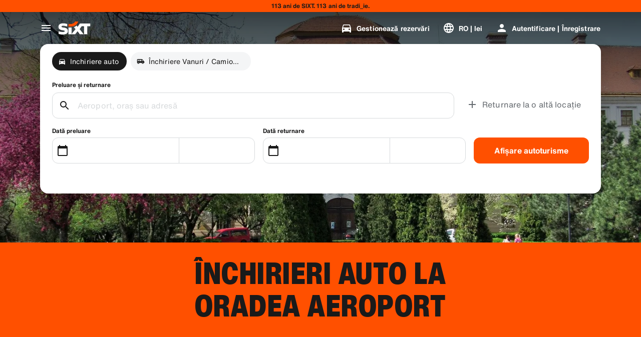

--- FILE ---
content_type: application/javascript
request_url: https://www.sixt.ro/webapp/customer-settings/intl-customerSettings-ro-RO.60f2f987252e2b7a.js
body_size: 5847
content:
"use strict";(self.webpackChunk_sixt_web_customer_settings=self.webpackChunk_sixt_web_customer_settings||[]).push([["98418"],{15214:function(e,i,t){function a(e,i,t){return i in e?Object.defineProperty(e,i,{value:t,enumerable:!0,configurable:!0,writable:!0}):e[i]=t,e}t.r(i),t.d(i,{TranslationCustomerSettingsRORO:()=>r});class r{getCongratulationFormProfileId(e){return"Numărul dvs. de profil: ".concat(e)}getCongratulationFormProfileStatus(e){return"Starea profilului dumneavoastră: SIXT ".concat(e)}getCountDownTextCs(e){return"Nu ai primit un cod? Verifica folderul de spam sau solicita un cod nou in ".concat(e," min.")}getCs_check_email_description(e){return"Am trimis un link de resetare a parolei la ".concat(e,".")}getHiName(e){return"Salut, ".concat(e)}getImprintLink(e){return"[Tipărire](".concat(e,")")}getLccLocalePromptRedirect(e){return"".concat(e)}getLoyalty_points(e){return"".concat(e," puncte")}getLoyalty_terms_text(e,i){return"Sunt de acord cu [Termenii și condițiile](".concat(e,") și cu [Acordul pentru membri](").concat(i,") ale SIXT ONE.")}getOtpBlockedSubtitleNoPasswordCs(e){return"După ".concat(e," minute, vă puteți conecta din nou cu un cod de conectare de unică folosință.")}getOtpFormSubtitleCs(e){return"Introduceți codul trimis la ".concat(e,".")}getOtpSublineSms(e,i){return"Autentifică-te cu codul trimis la ".concat(e," & numărul tău de mobil ").concat(i)}getOtp_incorrect_code_error_msg(e){return"Cod incorect. Reintrodu codul corect sau solicita unul nou \xeen ".concat(e," min.")}getOtp_locked_subtitle(e){return"Protejarea datelor tale personale este foarte importanta pentru noi. Poti incerca sa te conectezi din nou dupa ".concat(e," minute.")}getPasswordFormSubtitle(e){return"Utilizați parola pentru contul SIXT \xeenregistrat pentru adresa ".concat(e,".")}getPaste_value_from_clipboard_btn_text(e){return"Lipeste „".concat(e,"” din clipboard")}getSeeOurPrivacyPolicyLink(e){return"Consultați [Politica de confidențialitate](".concat(e,").")}getSeeOurTermsAndPrivacyPolicy(e,i){return"Consultați [Termeni și condiții](".concat(e,") și [Politica de confidențialitate](").concat(i,")")}getVerifyEmailSubTitle(e){return"Am trimis codul lui ".concat(e)}getZenAuthOtpSubline(e){return"Conectați-vă cu codul trimis către ".concat(e)}constructor(){a(this,"AddBookingProfile","Adăugați profil"),a(this,"AreYouSure","Sunteți sigur?"),a(this,"B2BRegistrationEmailPlaceholder","Adresa ta de e-mail"),a(this,"B2b_book_selected_profile_cta","Rezervați cu profilul selectat"),a(this,"B2b_business_category","Companie"),a(this,"B2b_personal_category","Personal"),a(this,"B2b_select_profile_subtitle","Selectați unul dintre profilurile existente pentru următoarea \xeenchiriere sau creați un nou profil SIXT pentru companie."),a(this,"B2b_select_profile_title","Bine ați revenit la SIXT Business"),a(this,"B2b_select_profile_without_creation_subtitle","Selectați unul dintre profilurile dumneavoastră pentru a rezerva următoarea \xeenchiriere."),a(this,"BaseLogIn","Autentificare"),a(this,"Bookings","Rezervări"),a(this,"BusinessHubTab","Hub de afaceri"),a(this,"BusinessProfileDesktopContent","Conectați-vă la un profil existent sau creați un nou profil de afaceri SIXT. Beneficiile includ rate speciale pentru compania dvs. și acces la SIXT chirie, partajare și cursă \xeen cadrul aplicației SIXT."),a(this,"BusinessProfileMobileContent","Conectați-vă cu un profil existent sau creați un profil de afaceri nou."),a(this,"ChooseProfile","Alege un profil"),a(this,"CodeExpiredMessageCs","Codul dvs. a expirat."),a(this,"CodeInputLabelCs","Codul dvs. din 6 cifre"),a(this,"CongratulationFormCongratulationDescription","Puteți continua \xeen aplicație. Acest lucru nu este obligatoriu pentru utilizarea chiriilor de afaceri."),a(this,"CongratulationFormCongratulationHeadline","Profilul dvs. de afaceri a fost creat cu succes!"),a(this,"CongratulationFormDigitalCardText","Asigurați-vă că utilizați numărul profilului dvs. de afaceri pentru toate rezervările SIXT de pe site-ul web SIXT și alte canale de rezervare."),a(this,"CongratulationFormDownloadApp","Descarcă aplicația"),a(this,"CongratulationFormWebsiteAppText","Descarcă aplicația SIXT, conectează-te cu e-mailul tău și explorează \xeenchirierea SIXT, cursa SIXT și partajarea SIXT."),a(this,"Continue","\xcenainte"),a(this,"ContinueProfileButton","Continuă cu profilul selectat"),a(this,"Country_selector_other_label","Alte tari"),a(this,"Country_selector_suggested_label","Sugestii"),a(this,"CreateAccountCta","Creați un cont"),a(this,"CreateAccountSubtitle","A avea un cont oferă mai multă comoditate pentru toate rezervările dvs."),a(this,"CreateAccountTitle","Completați-vă contul"),a(this,"Cs_check_email_cta","Retrimiteți e-mailul"),a(this,"Cs_check_email_heading","Verificați-vă e-mailul"),a(this,"Cs_login_form_subline","Rezerva mai rapid. Calatoreste mai inteligent."),a(this,"Cs_loyalty_menu_tile_enrolled","SIXT ONE"),a(this,"Cs_loyalty_menu_tile_not_enrolled","SIXT ONE"),a(this,"CurrencyTab","Moneda"),a(this,"FieldCannotBeEmptyError","C\xe2mpul obligatoriu trebuie completat."),a(this,"FirstNamePlaceholder","Prenumele dumneavoastră"),a(this,"FirstNameValidationError","Prenume lipsă"),a(this,"ForgotPasswordCta","Parolă uitată"),a(this,"FormActionFinish","Finalizare"),a(this,"FormSignUpFirstName","Prenume"),a(this,"FormSignUpHeadline","Bun venit la bord"),a(this,"FormSignUpInvalidFirstName","Introduceți numele dvs."),a(this,"FormSignUpInvalidLastName","Vă rugăm să ne furnizați numele dvs. de familie"),a(this,"FormSignUpLastName","Nume"),a(this,"FormSignUpSubHeadline","Ne pare bine de cunoștință! Haideți să ne cunoaștem mai bine."),a(this,"GetResetLink","Trimiteți linkul de resetare"),a(this,"GlobalErrorUnhandled","Nu s-a putut conecta. Vă rugăm \xeencercați din nou."),a(this,"IncorrectPasswordError","Această parolă este incorectă, vă rugăm să \xeencercați din nou."),a(this,"InputAccountNumber","Număr cont (KDNR)"),a(this,"InputEmail","E-mail"),a(this,"InputPassword","Parolă"),a(this,"InputRateKey","Rata-cheie"),a(this,"LanguageAndCountryTab","Limbi și regiuni sugerate"),a(this,"Language_switcher_subtitle_most_popular","Cele mai populare"),a(this,"Language_switcher_subtitle_other_languages","Mai multe limbi"),a(this,"LastNamePlaceholder","Numele dumneavoastră"),a(this,"LastNameValidationError","Nume lipsă"),a(this,"LccLanguagePromptClose","\xcenchideți"),a(this,"LccLocalePromptDismiss","Respingeți"),a(this,"LccLocalePromptLccOpen","Altele"),a(this,"LccLocalePromptStatement","Se pare că browserul este setat pe o altă limbă. Doriți să schimbați?"),a(this,"LccSwitcherChangeCurrency","Schimbați moneda"),a(this,"LccSwitcherChangeLanguageOrCurrency","Schimbați limba sau a moneda"),a(this,"LogInOrCreateAccount","Conectați-vă sau creați un cont"),a(this,"LogInOrCreateAccountSubtitle","Beneficiaza de comenzi rapide si gestionarea usoara a calatoriilor atunci cand te autentifici sau creezi un cont cu doar cateva clickuri."),a(this,"LoginButtonBookingProfile","Profil de rezervare"),a(this,"LoginButtonProfile","Autentificare | \xcenregistrare"),a(this,"LoginCta","Login"),a(this,"LoginFormContinueWithApple","Continuați cu Apple"),a(this,"LoginFormContinueWithGoogle","Continuați cu Google"),a(this,"LoginFormGoogleCookiesDisabledError","Pentru a vă conecta prin Google, activați cookie-urile \xeen setările de date și confidențialitate ale browserului dvs."),a(this,"LoginFormSSOError","Din păcate, nu vă putem redirecționa către datele dvs. de conectare. Vă rugăm să \xeencercați o altă metodă de conectare."),a(this,"Login_cta","Autentificare"),a(this,"Login_dont_have_account_label","Nu aveți un cont?"),a(this,"Logout","Deconectare"),a(this,"Loyalty_benefit_item1","Rezervă cu puncte de \xeenchiriere"),a(this,"Loyalty_benefit_item2","Șofer suplimentar gratuit"),a(this,"Loyalty_benefit_item3","Actualizare gratuită"),a(this,"Loyalty_benefit_item4","Verificare mai rapidă"),a(this,"Loyalty_enrolled_pending_message","You’ve signed up! You can see your benefits in your account shortly."),a(this,"Loyalty_enrolled_success_message","Welcome to SIXT ONE! Book now and start earning points."),a(this,"Loyalty_enrollment_cooldown_error_cta","Ok"),a(this,"Loyalty_enrollment_cooldown_error_subtitle","Ne bucuram ca doresti sa revii in programul nostru de recompense! Te poti reinscrie \xeen sectiunea SIXT ONE din contul tau la 48 de ore dupa ce ai efectuat anularea."),a(this,"Loyalty_enrollment_cooldown_error_title","Te poti reinscrie in curand"),a(this,"Loyalty_enrollment_lss_b2c_main_cta","Book and earn points"),a(this,"Loyalty_enrollment_lss_b2c_page_subtitle","Start earning points with your next booking. View your benefits in the SIXT ONE section of your account anytime."),a(this,"Loyalty_enrollment_lss_b2c_page_title","You've joined our rewards program!"),a(this,"Loyalty_enrollment_lss_cto_page_subtitle","View your benefits in the SIXT ONE section of your account."),a(this,"Loyalty_enrollment_lss_cto_page_title","Welcome to our rewards program!"),a(this,"Loyalty_enrollment_lss_cto_secondary_cta","View benefits"),a(this,"Loyalty_enrollment_lss_status_match_page_subtitle","You're now a member of our rewards program SIXT ONE. Start booking with your new benefits."),a(this,"Loyalty_enrollment_lss_status_match_page_title","We matched your status!"),a(this,"Loyalty_join_benefit_item1","Earn points when you rent"),a(this,"Loyalty_join_benefit_item2","Easily redeem points for savings"),a(this,"Loyalty_join_benefit_item3","Unlock higher status tiers with more benefits"),a(this,"Loyalty_join_benefit_item4","Use the SIXT app to skip the counter"),a(this,"Loyalty_join_country_other","Toate celelalte țări"),a(this,"Loyalty_join_country_popular","Țări sugerate"),a(this,"Loyalty_join_cta","\xcenscrieți-vă acum"),a(this,"Loyalty_join_cto_benefit_item1","Redeem your earned points for savings on personal rentals"),a(this,"Loyalty_join_cto_benefit_item2","Unlock higher status tiers with more amazing benefits"),a(this,"Loyalty_join_cto_benefit_item3","Use the SIXT app to skip the counter"),a(this,"Loyalty_join_cto_subtitle","Programul nostru de recompense iti permite sa castigi puncte atat din rezervarile de afaceri, cat si din cele personale!"),a(this,"Loyalty_join_cto_title","Join our rewards program"),a(this,"Loyalty_join_later_cta","\xcenscrieți-vă mai t\xe2rziu"),a(this,"Loyalty_join_subtitle","Am lansat un nou program de recompense cu beneficii interesante:"),a(this,"Loyalty_join_title","Join our rewards program"),a(this,"Loyalty_label","SIXT ONE"),a(this,"Loyalty_not_available_subtitle","Din păcate, SIXT ONE nu este \xeencă disponibil \xeen țara dumneavoastră. Vă vom informa imediat ce vă puteți \xeenscrie."),a(this,"Loyalty_not_available_title","SIXT ONE vine \xeen cur\xe2nd"),a(this,"Loyalty_welcome_subtitle","\xcencepeți să c\xe2știgați puncte cu fiecare rezervare viitoare și \xeencepeți să vă folosiți beneficiile."),a(this,"Loyalty_welcome_title","Bun venit la Portocaliu"),a(this,"Loyalty_welcome_to_program_label","Acum sunteți membru SIXT ONE! Finalizați o \xeenchiriere pentru a \xeencepe să acumulați puncte."),a(this,"Marketing_communication_consent_text","Permite SIXT să trimită comunicări de marketing."),a(this,"MciLoginFormEmailSubmitButton","Continuați cu e-mailul"),a(this,"OfferListItemOr","sau"),a(this,"Ok","OK"),a(this,"Or_login_with_label","sau autentificați-vă cu"),a(this,"OtpBlockedNavBarTitleCs","Numărul de \xeencercări a fost depășit"),a(this,"OtpBlockedSecondaryBtnCs","Revenire la pagina principală"),a(this,"OtpBlockedSubtitleCs","Veți putea utiliza un cod pentru a vă conecta mai t\xe2rziu sau pentru a vă conecta acum cu parola contului dvs. Protejarea siguranței accesului la contul dvs. este prioritatea noastră absolută."),a(this,"OtpBlockedTitleCs","Contul tau este blocat temporar"),a(this,"OtpExpired","Codul de verificare a expirat. Retrimiteți codul și \xeencercați din nou."),a(this,"OtpFormTitleCs","Verificați-vă e-mailul"),a(this,"OtpRetryLimitReached","Ați atins limita \xeencercărilor de re\xeencercare. Vă rugăm să solicitați un nou cod."),a(this,"Otp_resend_code_btn_text","Obtine cod nou"),a(this,"Otp_resend_subline","Acest cod a expirat. Solicita unul nou pentru a continua."),a(this,"PasswordFormTitle","Introduceți parola"),a(this,"PasswordPlaceholder","Parola dumneavoastră"),a(this,"PasswordValidationDigitsError","Cel puțin 1 cifră"),a(this,"PasswordValidationError","Criteriile pentru parolă nu sunt \xeendeplinite"),a(this,"PasswordValidationErrorDigitsError","Cel puțin o cifră"),a(this,"PasswordValidationErrorLowercaseError","Cel puțin o literă mică"),a(this,"PasswordValidationErrorMaxLength","Maximum 50 de caractere"),a(this,"PasswordValidationErrorMinLength","Minimum 8 caractere"),a(this,"PasswordValidationErrorSpecialCharError","Cel puțin un caracter special"),a(this,"PasswordValidationErrorUppercaseError","Cel puțin o literă mare"),a(this,"PasswordValidationErrorWhitespaceError","Nu poate avea spațiu liber la \xeenceput sau la sf\xe2rșit."),a(this,"PasswordValidationLowercaseError","Cel puțin 1 literă mică"),a(this,"PasswordValidationMinLengthError","Cel puțin 8 caractere"),a(this,"PasswordValidationSpecialCharError","Cel puțin 1 caracter special"),a(this,"PasswordValidationSuccess","Toate criteriile pentru parolă sunt \xeendeplinite"),a(this,"PasswordValidationUppercaseError","Cel puțin 1 literă mare"),a(this,"PreCtoBenefit1","Cote speciale prin firma dvs."),a(this,"PreCtoBenefit2","Servicii inovatoare și digitale de \xeenchiriere"),a(this,"PreCtoBenefit3","Toate soluțiile de mobilitate \xeentr-o singură aplicație: \xeenchiriere SIXT, partajare și cursă"),a(this,"PreCtoButton","Creați un profil nou de companie"),a(this,"PreCtoSubtitle","Creează un nou profil de afaceri SIXT pentru a te bucura de:"),a(this,"PreCtoTitle","Profilul tău de afaceri SIXT te așteaptă"),a(this,"RateKeyValidationErrorCompanyNotFound","Compania pe care ați selectat-o nu mai este un client business. Vă rugăm să luați legătura cu serviciul de asistență a clienților."),a(this,"RateKeyValidationErrorWrongRateKey","Cod client incorect."),a(this,"RequestOtpCta","Solicită codul de verificare"),a(this,"RequiredField","C\xe2mp obligatoriu"),a(this,"RequiredPasswordError","Vă rugăm să introduceți parola dvs."),a(this,"ResendCodeCs","Retrimitere cod"),a(this,"Retry","Re\xeencercați"),a(this,"SearchCurrencyLabel","Căutați moneda"),a(this,"SearchLanguageAndCountryLabel","Căutați limbă sau regiune"),a(this,"SelectKdnrFormSelectCountry","Selectați țara"),a(this,"Signup_country_of_residence_label","Țara de reședință"),a(this,"Signup_otp_heading","Confirmați-vă identitatea"),a(this,"Signup_success_snackbar","Contul dumneavoastră este creat!"),a(this,"Skip","Omitere"),a(this,"SkipForNow","Omite pentru moment"),a(this,"SomethingWentWrongPleaseTryAgain","Ceva nu a mers bine. Te rugăm să \xeencerci din nou."),a(this,"SubscriptionsTitle","ABONAMENTE"),a(this,"SuggestedTitle","Sugestii"),a(this,"SupportOr","Sau"),a(this,"TryLaterCs","\xcenchideți"),a(this,"UseLoginCodeCta","Utilizați \xeen schimb codul de conectare"),a(this,"UsePasswordOptionCs","Folosiți, \xeen schimb, parola"),a(this,"UserDetailsHelpLink","Ajutor"),a(this,"UserDetailsManageBookings","Gestionează rezervări"),a(this,"UserDetailsProfiles","Profiluri"),a(this,"UserDetailsRideHistory","Istoricul călătoriilor și chitanțe"),a(this,"UserDetailsSelectProfile","Selectați profilul de rezervare"),a(this,"UserSectionPersonalDetails","Detalii personale"),a(this,"ValidateEmail","E-mailul tău ar trebui să fie precum example@example.com"),a(this,"ValidatePositiveNumber","Sunt permise doar cifre"),a(this,"Verify","Verifică"),a(this,"VerifyEmailSkipSubline","Vă rugăm să reţineţi că este important să vă verificaţi id-ul de e-mail pentru o experienţă fără apel."),a(this,"VerifyEmailTitle","Verifică-ți e-mailul"),a(this,"VerifyNow","Verifică acum"),a(this,"View_details_cta","Vizualizați detaliile"),a(this,"View_profile_details_cta","Vizualizați detaliile profilului"),a(this,"WrongOtpErrorCs","Cod incorect. \xcencercați din nou sau solicitați un cod nou."),a(this,"WrongVerificationCode","Cod de verificare greșit"),a(this,"ZenAuthBackToLoginLink","\xcenapoi la autentificare"),a(this,"ZenAuthCorporateRateButton","Aplicați tarif business"),a(this,"ZenAuthCorporateRateHeadline","Aplicați tarif business"),a(this,"ZenAuthCorporateSignup","Client business? \xcenscrieți-vă aici"),a(this,"ZenAuthEmailHeadline","Creați cont sau conectați-vă"),a(this,"ZenAuthEmailTooltip","Vă puteți autentifica cu e-mailul, numărul cardului SIXT sau numărul contului dvs. corporativ."),a(this,"ZenAuthForgotPassworHeadline","Am uitat parola"),a(this,"ZenAuthForgotPasswordDescription","Ajutați-ne să vă găsim contul și vă vom reseta parola."),a(this,"ZenAuthInvalidOtp","Cod incorect. Vă rugăm să verificați e-mailul și să \xeencercați din nou."),a(this,"ZenAuthOtpExpiresIn","p\xe2nă la expirarea codului"),a(this,"ZenAuthOtpHeadline","Introduceți codul"),a(this,"ZenAuthOtpHeadlineBlockedUser","Ați atins limita de introduceri."),a(this,"ZenAuthOtpHeadlineExpired","Codul a expirat"),a(this,"ZenAuthOtpHeadlineLimitReached","Prea multe \xeencercări eșuate"),a(this,"ZenAuthOtpReceiveNewCode","Solicitați un nou cod"),a(this,"ZenAuthOtpResendCode","Solicitați un nou cod"),a(this,"ZenAuthOtpSublineBlockedUser","Codul a fost introdus incorect de prea multe ori succesiv. Solicitați un cod nou \xeen o oră sau conectați-vă cu parola dumneavoastră."),a(this,"ZenAuthOtpSublineExpired","Perioada asociată cu codul dumneavoastră temporar a expirat."),a(this,"ZenAuthOtpSublineLimitReached","Codul a fost introdus incorect de prea multe ori."),a(this,"ZenAuthOtpTryAnotherEmail","Utilizați o altă adresă de e-mail"),a(this,"ZenAuthPasswordError","Parolă incorectă. Vă rugăm \xeencercați din nou."),a(this,"ZenAuthPasswordForgot","Ați uitat parola?"),a(this,"ZenAuthPasswordHeadline","Bine ați revenit"),a(this,"ZenAuthPasswordLogin","Autentificare cu parolă"),a(this,"ZenAuthPrivacyLink","Politică de confidențialitate"),a(this,"ZenAuthRateKeyHeadline","Introduceți rata-cheie"),a(this,"ZenAuthRemoveCorporateRateButton","Eliminați tariful business"),a(this,"ZenAuthRemoveCorporateRateHeadline","Nu vă puteți conecta atunci c\xe2nd utilizați un tarif business"),a(this,"ZenAuthRemoveCorporateRateSubline","Tarifele business pot fi utilizate doar atunci c\xe2nd faceți rezervarea \xeen calitate de vizitator. \xcen cazul \xeen care doriți să vă conectați la contul dumneavoastră, vă rugăm să eliminați tariful business."),a(this,"ZenAuthResetLinkSentDescription","Verificați e-mailul pentru un link pentru a vă reseta parola. Dacă nu apare \xeen c\xe2teva minute, verificați folderul de spam."),a(this,"ZenAuthResetLinkSentHeadline","Link-ul de resetare a parolei a fost trimis"),a(this,"ZenAuthSignupForCorporate","\xcenregistrați-vă pentru un cont business"),a(this,"ZenAuthTermsLink","Termeni și condiții")}}}}]);
//# sourceMappingURL=intl-customerSettings-ro-RO.60f2f987252e2b7a.js.map

--- FILE ---
content_type: application/javascript
request_url: https://www.sixt.ro/webapp/chatbot/intl-chatbot-ro-RO.2093aabd0cab6726.js
body_size: 403
content:
"use strict";(self.webpackChunk_sixt_web_chatbot=self.webpackChunk_sixt_web_chatbot||[]).push([["8065"],{60874:function(t,a,e){function n(t,a,e){return a in t?Object.defineProperty(t,a,{value:e,enumerable:!0,configurable:!0,writable:!0}):t[a]=e,t}e.r(a),e.d(a,{TranslationChatbotRORO:()=>r});class r{constructor(){n(this,"SmartBannerClose","Close"),n(this,"SmartBannerCta","Catre aplicatie"),n(this,"SmartBannerSubtitle","Rezerva si gestioneaza cu usurinta."),n(this,"SmartBannerTitle","Descarca aplicatia SIXT")}}}}]);
//# sourceMappingURL=intl-chatbot-ro-RO.2093aabd0cab6726.js.map